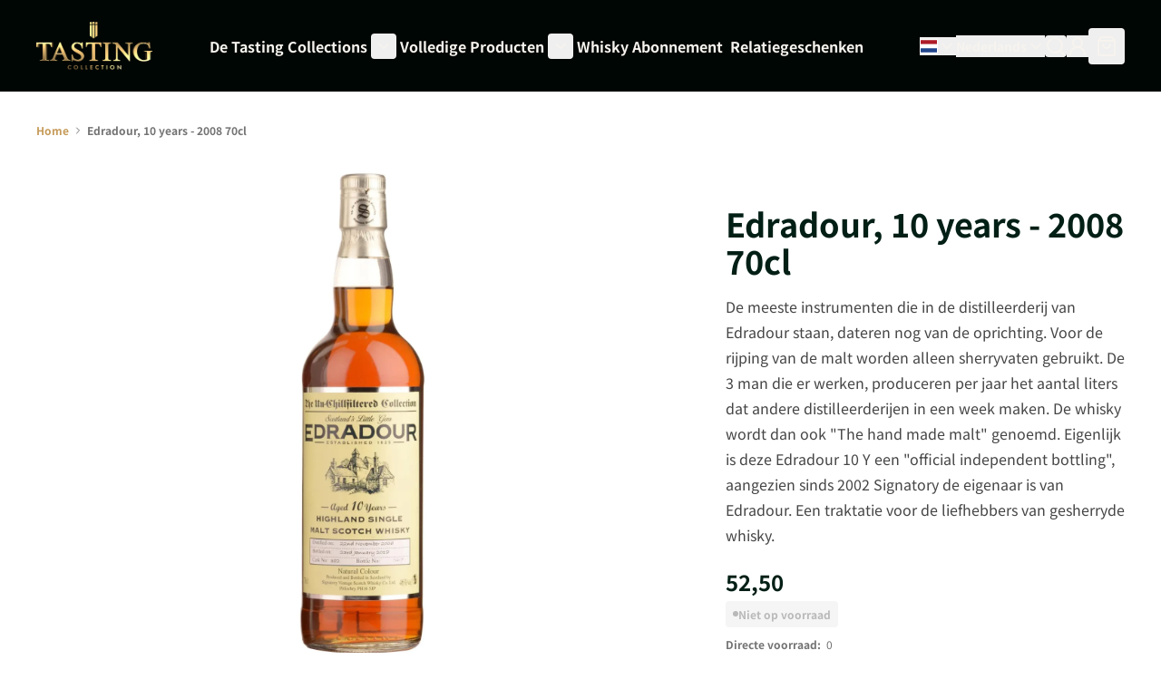

--- FILE ---
content_type: text/json
request_url: https://conf.config-security.com/model
body_size: 82
content:
{"title":"recommendation AI model (keras)","structure":"release_id=0x3c:57:25:38:4c:55:53:7a:54:4f:7f:60:3c:32:21:62:44:6c:71:34:62:5f:5e:21:44:5f:55:56:7c;keras;ek02lprvt8db3vl1hyvk9rikulh44lums8irkzxokw0cyc2x4kmck1xz2duzdjp70gokr0cd","weights":"../weights/3c572538.h5","biases":"../biases/3c572538.h5"}